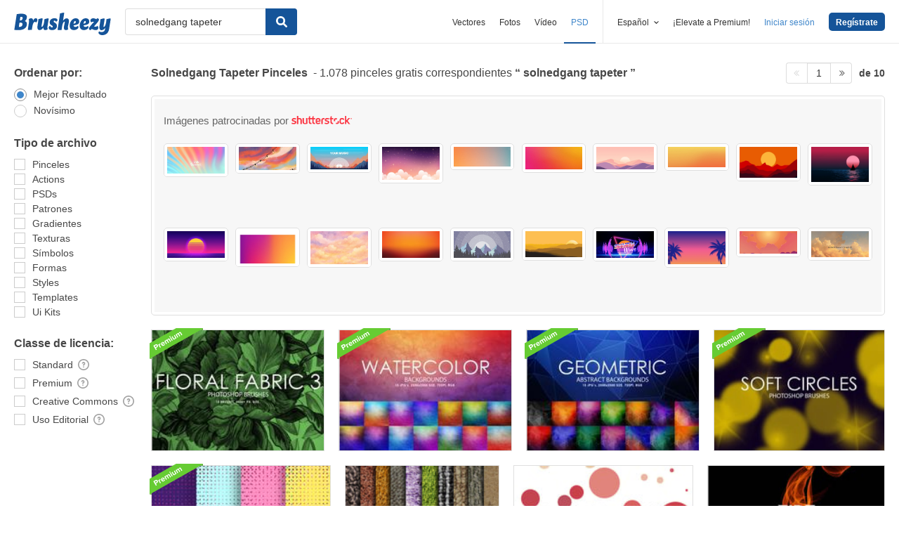

--- FILE ---
content_type: text/plain;charset=UTF-8
request_url: https://c.pub.network/v2/c
body_size: -112
content:
1bdfb211-faf8-4158-95d7-6e82f62398a0

--- FILE ---
content_type: text/plain;charset=UTF-8
request_url: https://c.pub.network/v2/c
body_size: -262
content:
8db6b9a0-5802-4b6e-a551-156ad34ea28c